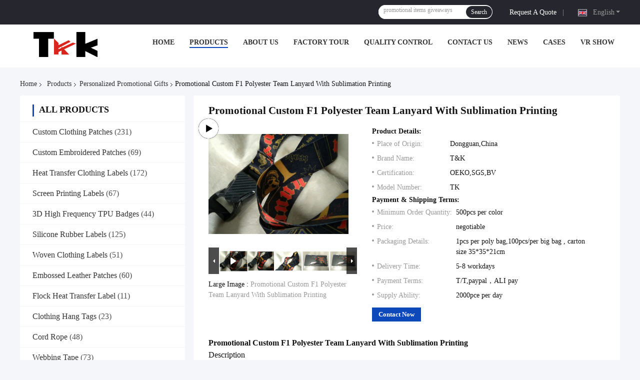

--- FILE ---
content_type: application/x-javascript
request_url: https://www.clothing-patches.com/js/live/utils/livePendant.min.js
body_size: 15321
content:
!function(L){var i=window.webpackHotUpdate;function t(t){return t=t||1e4,new Promise(function(n,r){if("undefined"==typeof XMLHttpRequest)return r(new Error("No browser support"));try{var o=new XMLHttpRequest,i=G.p+""+M+".hot-update.json";o.open("GET",i,!0),o.timeout=t,o.send(null)}catch(e){return r(e)}o.onreadystatechange=function(){if(4===o.readyState)if(0===o.status)r(new Error("Manifest request to "+i+" timed out."));else if(404===o.status)n();else if(200!==o.status&&304!==o.status)r(new Error("Manifest request to "+i+" failed."));else{try{var e=JSON.parse(o.responseText)}catch(t){return void r(t)}n(e)}}})}window.webpackHotUpdate=function(e,t){var n=e,r=t;if(R[n]&&f[n]){for(var o in f[n]=!1,r)Object.prototype.hasOwnProperty.call(r,o)&&(C[o]=r[o]);0==--d&&0===u&&y()}i&&i(e,t)};var D,r=!0,M="d956330244f197f135a2",n=1e4,T={},H=[],o=[];function a(t){var n=W[t];if(!n)return G;var e,r=function(e){return n.hot.active?(W[e]?-1===W[e].parents.indexOf(t)&&W[e].parents.push(t):(H=[t],D=e),-1===n.children.indexOf(e)&&n.children.push(e)):(console.warn("[HMR] unexpected require("+e+") from disposed module "+t),H=[]),G(e)},o=function o(t){return{configurable:!0,enumerable:!0,get:function(){return G[t]},set:function(e){G[t]=e}}};for(e in G)Object.prototype.hasOwnProperty.call(G,e)&&"e"!==e&&"t"!==e&&Object.defineProperty(r,e,o(e));return r.e=function(e){return"ready"===s&&A("prepare"),u++,G.e(e).then(t,function(e){throw t(),e});function t(){u--,"prepare"===s&&(p[e]||v(e),0===u)&&0===d&&y()}},r.t=function(e,t){return 1&t&&(e=r(e)),G.t(e,-2&t)},r}var c=[],s="idle";function A(e){s=e;for(var t=0;t<c.length;t++)c[t].call(null,e)}var l,C,U,N,d=0,u=0,p={},f={},R={};function q(e){return+e+""===e?+e:e}function h(e){if("idle"!==s)throw new Error("check() is only allowed in idle status");return r=e,A("check"),t(n).then(function(e){if(!e)return A(B()?"ready":"idle"),null;f={},p={},R=e.c,U=e.h,A("prepare");e=new Promise(function(e,t){l={resolve:e,reject:t}});C={};return v(0),"prepare"===s&&0===u&&0===d&&y(),e})}function v(e){var t,n;R[e]?(f[e]=!0,d++,t=e,(n=document.createElement("script")).charset="utf-8",n.src=G.p+""+t+"."+M+".hot-update.js",document.head.appendChild(n)):p[e]=!0}function y(){A("ready");var t=l;if(l=null,t)if(r)Promise.resolve().then(function(){return m(r)}).then(function(e){t.resolve(e)},function(e){t.reject(e)});else{var e,n=[];for(e in C)Object.prototype.hasOwnProperty.call(C,e)&&n.push(q(e));t.resolve(n)}}function m(e){if("ready"!==s)throw new Error("apply() is only allowed in ready status");return z(e=e||{})}function z(e){var t,d;function u(e,t){for(var n=0;n<t.length;n++){var r=t[n];-1===e.indexOf(r)&&e.push(r)}}B();var n,r={},o=[],i={},a=function a(){console.warn("[HMR] unexpected require("+s.moduleId+") to disposed module")};for(n in C)if(Object.prototype.hasOwnProperty.call(C,n)){var c=q(n),s=C[n]?function(e){for(var t=[e],n={},r=t.map(function(e){return{chain:[e],id:e}});0<r.length;){var o=r.pop(),i=o.id,a=o.chain;if((d=W[i])&&(!d.hot._selfAccepted||d.hot._selfInvalidated)){if(d.hot._selfDeclined)return{type:"self-declined",chain:a,moduleId:i};if(d.hot._main)return{type:"unaccepted",chain:a,moduleId:i};for(var c=0;c<d.parents.length;c++){var s=d.parents[c],l=W[s];if(l){if(l.hot._declinedDependencies[i])return{type:"declined",chain:a.concat([s]),moduleId:i,parentId:s};-1===t.indexOf(s)&&(l.hot._acceptedDependencies[i]?(n[s]||(n[s]=[]),u(n[s],[i])):(delete n[s],t.push(s),r.push({chain:a.concat([s]),id:s})))}}}}return{type:"accepted",moduleId:e,outdatedModules:t,outdatedDependencies:n}}(c):{type:"disposed",moduleId:n},l=!1,p=!1,f=!1,h="";switch(s.chain&&(h="\nUpdate propagation: "+s.chain.join(" -> ")),s.type){case"self-declined":e.onDeclined&&e.onDeclined(s),e.ignoreDeclined||(l=new Error("Aborted because of self decline: "+s.moduleId+h));break;case"declined":e.onDeclined&&e.onDeclined(s),e.ignoreDeclined||(l=new Error("Aborted because of declined dependency: "+s.moduleId+" in "+s.parentId+h));break;case"unaccepted":e.onUnaccepted&&e.onUnaccepted(s),e.ignoreUnaccepted||(l=new Error("Aborted because "+c+" is not accepted"+h));break;case"accepted":e.onAccepted&&e.onAccepted(s),p=!0;break;case"disposed":e.onDisposed&&e.onDisposed(s),f=!0;break;default:throw new Error("Unexception type "+s.type)}if(l)return A("abort"),Promise.reject(l);if(p)for(c in i[c]=C[c],u(o,s.outdatedModules),s.outdatedDependencies)Object.prototype.hasOwnProperty.call(s.outdatedDependencies,c)&&(r[c]||(r[c]=[]),u(r[c],s.outdatedDependencies[c]));f&&(u(o,[s.moduleId]),i[c]=a)}var v,y=[];for(j=0;j<o.length;j++)c=o[j],W[c]&&W[c].hot._selfAccepted&&i[c]!==a&&!W[c].hot._selfInvalidated&&y.push({module:c,parents:W[c].parents.slice(),errorHandler:W[c].hot._selfAccepted});A("dispose"),Object.keys(R).forEach(function(e){!1===R[e]&&delete installedChunks[e]});for(var m,g=o.slice();0<g.length;)if(c=g.pop(),d=W[c]){for(var b={},w=d.hot._disposeHandlers,k=0;k<w.length;k++)(t=w[k])(b);for(T[c]=b,d.hot.active=!1,delete W[c],delete r[c],k=0;k<d.children.length;k++){var x=W[d.children[k]];x&&0<=(v=x.parents.indexOf(c))&&x.parents.splice(v,1)}}for(c in r)if(Object.prototype.hasOwnProperty.call(r,c)&&(d=W[c]))for(_=r[c],k=0;k<_.length;k++)m=_[k],0<=(v=d.children.indexOf(m))&&d.children.splice(v,1);for(c in A("apply"),U!==undefined&&(M=U,U=undefined),C=undefined,i)Object.prototype.hasOwnProperty.call(i,c)&&(L[c]=i[c]);var O=null;for(c in r)if(Object.prototype.hasOwnProperty.call(r,c)&&(d=W[c])){for(var _=r[c],P=[],j=0;j<_.length;j++)m=_[j],(t=d.hot._acceptedDependencies[m])&&-1===P.indexOf(t)&&P.push(t);for(j=0;j<P.length;j++){t=P[j];try{t(_)}catch(I){e.onErrored&&e.onErrored({type:"accept-errored",moduleId:c,dependencyId:_[j],error:I}),e.ignoreErrored||(O=O||I)}}}for(j=0;j<y.length;j++){var E=y[j];c=E.module,H=E.parents,D=c;try{G(c)}catch(I){if("function"==typeof E.errorHandler)try{E.errorHandler(I)}catch(S){e.onErrored&&e.onErrored({type:"self-accept-error-handler-errored",moduleId:c,error:S,originalError:I}),O=(O=e.ignoreErrored?O:O||S)||I}else e.onErrored&&e.onErrored({type:"self-accept-errored",moduleId:c,error:I}),e.ignoreErrored||(O=O||I)}}return O?(A("fail"),Promise.reject(O)):N?z(e).then(function(t){return o.forEach(function(e){t.indexOf(e)<0&&t.push(e)}),t}):(A("idle"),new Promise(function(e){e(o)}))}function B(){return N&&(C=C||{},N.forEach(g),N=undefined,1)}function g(e){Object.prototype.hasOwnProperty.call(C,e)||(C[e]=L[e])}var W={};function G(e){var t,n,r;return(W[e]||(t=W[e]={i:e,l:!1,exports:{},hot:(r={_acceptedDependencies:{},_declinedDependencies:{},_selfAccepted:!1,_selfDeclined:!1,_selfInvalidated:!1,_disposeHandlers:[],_main:D!==(n=e),active:!0,accept:function(e,t){if(e===undefined)r._selfAccepted=!0;else if("function"==typeof e)r._selfAccepted=e;else if("object"==typeof e)for(var n=0;n<e.length;n++)r._acceptedDependencies[e[n]]=t||function(){};else r._acceptedDependencies[e]=t||function(){}},decline:function(e){if(e===undefined)r._selfDeclined=!0;else if("object"==typeof e)for(var t=0;t<e.length;t++)r._declinedDependencies[e[t]]=!0;else r._declinedDependencies[e]=!0},dispose:function(e){r._disposeHandlers.push(e)},addDisposeHandler:function(e){r._disposeHandlers.push(e)},removeDisposeHandler:function(e){e=r._disposeHandlers.indexOf(e);0<=e&&r._disposeHandlers.splice(e,1)},invalidate:function(){switch(this._selfInvalidated=!0,s){case"idle":(C={})[n]=L[n],A("ready");break;case"ready":g(n);break;case"prepare":case"check":case"dispose":case"apply":(N=N||[]).push(n)}},check:h,apply:m,status:function(e){if(!e)return s;c.push(e)},addStatusHandler:function(e){c.push(e)},removeStatusHandler:function(e){e=c.indexOf(e);0<=e&&c.splice(e,1)},data:T[n]},D=undefined,r),parents:(o=H,H=[],o),children:[]},L[e].call(t.exports,t,t.exports,a(e)),t.l=!0,t)).exports}G.m=L,G.c=W,G.d=function(e,t,n){G.o(e,t)||Object.defineProperty(e,t,{enumerable:!0,get:n})},G.r=function(e){"undefined"!=typeof Symbol&&Symbol.toStringTag&&Object.defineProperty(e,Symbol.toStringTag,{value:"Module"}),Object.defineProperty(e,"__esModule",{value:!0})},G.t=function(t,e){if(1&e&&(t=G(t)),8&e)return t;if(4&e&&"object"==typeof t&&t&&t.__esModule)return t;var n=Object.create(null);if(G.r(n),Object.defineProperty(n,"default",{enumerable:!0,value:t}),2&e&&"string"!=typeof t)for(var r in t)G.d(n,r,function(e){return t[e]}.bind(null,r));return n},G.n=function(e){var t=e&&e.__esModule?function(){return e["default"]}:function(){return e};return G.d(t,"a",t),t},G.o=function(e,t){return Object.prototype.hasOwnProperty.call(e,t)},G.p="",G.h=function(){return M},a(0)(G.s=0)}([function(e,t,n){"use strict";n.r(t);n(1);function I(e){return(I="function"==typeof Symbol&&"symbol"==typeof Symbol.iterator?function(e){return typeof e}:function(e){return e&&"function"==typeof Symbol&&e.constructor===Symbol&&e!==Symbol.prototype?"symbol":typeof e})(e)}function S(){/*! regenerator-runtime -- Copyright (c) 2014-present, Facebook, Inc. -- license (MIT): https://github.com/facebook/regenerator/blob/main/LICENSE */S=function S(){return a};var l,a={},e=Object.prototype,s=e.hasOwnProperty,o=Object.defineProperty||function(e,t,n){e[t]=n.value},t="function"==typeof Symbol?Symbol:{},i=t.iterator||"@@iterator",n=t.asyncIterator||"@@asyncIterator",r=t.toStringTag||"@@toStringTag";function c(e,t,n){return Object.defineProperty(e,t,{value:n,enumerable:!0,configurable:!0,writable:!0}),e[t]}try{c({},"")}catch(l){c=function c(e,t,n){return e[t]=n}}function d(e,t,n,r){var i,a,c,s,t=t&&t.prototype instanceof m?t:m,t=Object.create(t.prototype),r=new j(r||[]);return o(t,"_invoke",{value:(i=e,a=n,c=r,s=p,function(e,t){if(s===h)throw Error("Generator is already running");if(s===v){if("throw"===e)throw t;return{value:l,done:!0}}for(c.method=e,c.arg=t;;){var n=c.delegate;if(n){n=function o(e,t){var n=t.method,r=e.iterator[n];if(r===l)return t.delegate=null,"throw"===n&&e.iterator["return"]&&(t.method="return",t.arg=l,o(e,t),"throw"===t.method)||"return"!==n&&(t.method="throw",t.arg=new TypeError("The iterator does not provide a '"+n+"' method")),y;n=u(r,e.iterator,t.arg);if("throw"===n.type)return t.method="throw",t.arg=n.arg,t.delegate=null,y;r=n.arg;return r?r.done?(t[e.resultName]=r.value,t.next=e.nextLoc,"return"!==t.method&&(t.method="next",t.arg=l),t.delegate=null,y):r:(t.method="throw",t.arg=new TypeError("iterator result is not an object"),t.delegate=null,y)}(n,c);if(n){if(n===y)continue;return n}}if("next"===c.method)c.sent=c._sent=c.arg;else if("throw"===c.method){if(s===p)throw s=v,c.arg;c.dispatchException(c.arg)}else"return"===c.method&&c.abrupt("return",c.arg);s=h;n=u(i,a,c);if("normal"===n.type){if(s=c.done?v:f,n.arg===y)continue;return{value:n.arg,done:c.done}}"throw"===n.type&&(s=v,c.method="throw",c.arg=n.arg)}})}),t}function u(e,t,n){try{return{type:"normal",arg:e.call(t,n)}}catch(e){return{type:"throw",arg:e}}}a.wrap=d;var p="suspendedStart",f="suspendedYield",h="executing",v="completed",y={};function m(){}function g(){}function b(){}var t={},w=(c(t,i,function(){return this}),Object.getPrototypeOf),w=w&&w(w(E([]))),k=(w&&w!==e&&s.call(w,i)&&(t=w),b.prototype=m.prototype=Object.create(t));function x(e){["next","throw","return"].forEach(function(t){c(e,t,function(e){return this._invoke(t,e)})})}function O(a,c){var t;o(this,"_invoke",{value:function(n,r){function e(){return new c(function(e,t){!function i(e,t,n,r){var o,e=u(a[e],a,t);if("throw"!==e.type)return(t=(o=e.arg).value)&&"object"==I(t)&&s.call(t,"__await")?c.resolve(t.__await).then(function(e){i("next",e,n,r)},function(e){i("throw",e,n,r)}):c.resolve(t).then(function(e){o.value=e,n(o)},function(e){return i("throw",e,n,r)});r(e.arg)}(n,r,e,t)})}return t=t?t.then(e,e):e()}})}function _(e){var t={tryLoc:e[0]};1 in e&&(t.catchLoc=e[1]),2 in e&&(t.finallyLoc=e[2],t.afterLoc=e[3]),this.tryEntries.push(t)}function P(e){var t=e.completion||{};t.type="normal",delete t.arg,e.completion=t}function j(e){this.tryEntries=[{tryLoc:"root"}],e.forEach(_,this),this.reset(!0)}function E(e){if(e||""===e){var t,n=e[i];if(n)return n.call(e);if("function"==typeof e.next)return e;if(!isNaN(e.length))return t=-1,(n=function r(){for(;++t<e.length;)if(s.call(e,t))return r.value=e[t],r.done=!1,r;return r.value=l,r.done=!0,r}).next=n}throw new TypeError(I(e)+" is not iterable")}return o(k,"constructor",{value:g.prototype=b,configurable:!0}),o(b,"constructor",{value:g,configurable:!0}),g.displayName=c(b,r,"GeneratorFunction"),a.isGeneratorFunction=function(e){e="function"==typeof e&&e.constructor;return!!e&&(e===g||"GeneratorFunction"===(e.displayName||e.name))},a.mark=function(e){return Object.setPrototypeOf?Object.setPrototypeOf(e,b):(e.__proto__=b,c(e,r,"GeneratorFunction")),e.prototype=Object.create(k),e},a.awrap=function(e){return{__await:e}},x(O.prototype),c(O.prototype,n,function(){return this}),a.AsyncIterator=O,a["async"]=function(e,t,n,r,o){void 0===o&&(o=Promise);var i=new O(d(e,t,n,r),o);return a.isGeneratorFunction(t)?i:i.next().then(function(e){return e.done?e.value:i.next()})},x(k),c(k,r,"Generator"),c(k,i,function(){return this}),c(k,"toString",function(){return"[object Generator]"}),a.keys=function(e){var t,n=Object(e),r=[];for(t in n)r.push(t);return r.reverse(),function o(){for(;r.length;){var e=r.pop();if(e in n)return o.value=e,o.done=!1,o}return o.done=!0,o}},a.values=E,j.prototype={constructor:j,reset:function(e){if(this.prev=0,this.next=0,this.sent=this._sent=l,this.done=!1,this.delegate=null,this.method="next",this.arg=l,this.tryEntries.forEach(P),!e)for(var t in this)"t"===t.charAt(0)&&s.call(this,t)&&!isNaN(+t.slice(1))&&(this[t]=l)},stop:function(){this.done=!0;var e=this.tryEntries[0].completion;if("throw"===e.type)throw e.arg;return this.rval},dispatchException:function(n){if(this.done)throw n;var r=this;function e(e,t){return i.type="throw",i.arg=n,r.next=e,t&&(r.method="next",r.arg=l),!!t}for(var t=this.tryEntries.length-1;0<=t;--t){var o=this.tryEntries[t],i=o.completion;if("root"===o.tryLoc)return e("end");if(o.tryLoc<=this.prev){var a=s.call(o,"catchLoc"),c=s.call(o,"finallyLoc");if(a&&c){if(this.prev<o.catchLoc)return e(o.catchLoc,!0);if(this.prev<o.finallyLoc)return e(o.finallyLoc)}else if(a){if(this.prev<o.catchLoc)return e(o.catchLoc,!0)}else{if(!c)throw Error("try statement without catch or finally");if(this.prev<o.finallyLoc)return e(o.finallyLoc)}}}},abrupt:function(e,t){for(var n=this.tryEntries.length-1;0<=n;--n){var r=this.tryEntries[n];if(r.tryLoc<=this.prev&&s.call(r,"finallyLoc")&&this.prev<r.finallyLoc){var o=r;break}}var i=(o=o&&("break"===e||"continue"===e)&&o.tryLoc<=t&&t<=o.finallyLoc?null:o)?o.completion:{};return i.type=e,i.arg=t,o?(this.method="next",this.next=o.finallyLoc,y):this.complete(i)},complete:function(e,t){if("throw"===e.type)throw e.arg;return"break"===e.type||"continue"===e.type?this.next=e.arg:"return"===e.type?(this.rval=this.arg=e.arg,this.method="return",this.next="end"):"normal"===e.type&&t&&(this.next=t),y},finish:function(e){for(var t=this.tryEntries.length-1;0<=t;--t){var n=this.tryEntries[t];if(n.finallyLoc===e)return this.complete(n.completion,n.afterLoc),P(n),y}},"catch":function(e){for(var t=this.tryEntries.length-1;0<=t;--t){var n,r,o=this.tryEntries[t];if(o.tryLoc===e)return"throw"===(n=o.completion).type&&(r=n.arg,P(o)),r}throw Error("illegal catch attempt")},delegateYield:function(e,t,n){return this.delegate={iterator:E(e),resultName:t,nextLoc:n},"next"===this.method&&(this.arg=l),y}},a}function s(e,t,n,r,o,i,a){try{var c=e[i](a),s=c.value}catch(e){return n(e)}c.done?t(s):Promise.resolve(s).then(r,o)}function r(c){return function(){var e=this,a=arguments;return new Promise(function(t,n){var r=c.apply(e,a);function o(e){s(r,t,n,o,i,"next",e)}function i(e){s(r,t,n,o,i,"throw",e)}o(void 0)})}}function o(e,t){for(var n=0;n<t.length;n++){var r=t[n];r.enumerable=r.enumerable||!1,r.configurable=!0,"value"in r&&(r.writable=!0),Object.defineProperty(e,c(r.key),r)}}function i(e,t,n){return t&&o(e.prototype,t),n&&o(e,n),Object.defineProperty(e,"prototype",{writable:!1}),e}function a(e,t,n){(t=c(t))in e?Object.defineProperty(e,t,{value:n,enumerable:!0,configurable:!0,writable:!0}):e[t]=n}function c(e){e=function(e,t){if("object"!=I(e)||!e)return e;var n=e[Symbol.toPrimitive];if(void 0===n)return("string"===t?String:Number)(e);e=n.call(e,t||"default");if("object"!=I(e))return e;throw new TypeError("@@toPrimitive must return a primitive value.")}(e,"string");return"symbol"==I(e)?e:e+""}var l="https://live.ecerimg.com/ecerLiveApi",d=(window.LivePubTime="v2.1.2",i(function d(){var c=this;if(!(this instanceof d))throw new TypeError("Cannot call a class as a function");a(this,"start",function(){c.getLiveRoomsApi().then(function(){var t=r(S().mark(function e(t){var n,r,o,i,a;return S().wrap(function(e){for(;;)switch(e.prev=e.next){case 0:(n=t.rooms).length?window.live_cid?((r=n.find(function(e){return e.roomId==window.live_cid}))&&(c.handleImMessage(r),c.curRoomid=r.roomId),e.next=15):e.next=7:e.next=15;break;case 7:return e.next=9,c.getBlackListApi();case 9:r=e.sent,o=0==r.code?r.data:[],n=n.filter(function(t){if(!(!!o.length&&o.find(function(e){return t.roomId==Number(e)})))return t}),i=n[0],c.getCookie("ueid")&&(a=c.getCookie("ueid").substr(-3),a=parseInt(a,16),i=n.length?n[a%n.length]:null),i&&(c.handleImMessage(i),c.curRoomid=i.roomId);case 15:case"end":return e.stop()}},e)}));return function(e){return t.apply(this,arguments)}}())}),a(this,"init",function(e){e.targetElemId!==undefined&&(c.targetElemId=e.targetElemId),e.liveUrl!==undefined&&(c.liveUrl=e.liveUrl),e.liveTitle!==undefined&&(c.liveTitle=e.liveTitle),e.poster!==undefined&&(c.poster=e.poster),e.size!==undefined&&(c.size=e.size),e.playerOptions!==undefined&&(c.playerOptions=e.playerOptions),c.createPlayerDom().then(function(){c.addTCPlayerSource(function(){c.initTCPlayer()})})["catch"](function(e){throw e})}),a(this,"initTCPlayer",function(){c.player=new TCPlayer(c.targetElemId,c.playerOptions),c.player.volume(0),c.player.on("loadeddata",function(){var e=c.player.videoWidth()/c.player.videoHeight(),t=document.querySelector("#"+c.targetElemId),n=document.querySelector("#"+c.targetElemId+" video"),r=window.live_size_multiple||1,r=c.size*r;n&&(1<e?(t.style.width=r+"px",t.style.height=r/e+"px",n.style.width=r+"px",n.style.height=r/e+"px"):(t.style.height=r+"px",t.style.width=r*e+"px",n.style.height=r+"px",n.style.width=r*e+"px"),setTimeout(function(){t.style.opacity=1,n.style.opacity=1,c.createLiveIconDom(),c.createLiveHoverDom(),c.postMessage({action:"liveStart",data:{status:!0}})},100))})}),a(this,"destory",function(){var e=document.querySelector("#lvPendantWrap");e&&e.remove(),null!=(e=c.player)&&e.dispose(),c.postMessage({action:"liveStart",data:{status:!1}})}),a(this,"createPlayerDom",function(){return new Promise(function(e,t){var n=document.createElement("div"),r=document.createElement("video");n.className="lv-player-wrap ".concat(window.live_only_screen?"onlyScreen":""),n.id="lvPendantWrap",r.id=c.targetElemId,r.className="lv-player-video",r.playsinline=!0,r.webkitPlaysInline=!0,r.style="\n      width: 0px;\n      height: 0px;\n      ".concat(c.poster?"background:#000 url(".concat(c.poster,") no-repeat center center;"):"","\n      "),n.appendChild(r),c.wrap=n,window.live_only_screen?window.live_container&&(window.live_container.appendChild(n),e()):(document.body.appendChild(n),e())})}),a(this,"createLiveIconDom",function(){var e=document.createElement("div");e.className="lv-icon-wrap",e.innerHTML='\n    <img src="https://img.ecerimg.com/image/live/live.gif" alt="" class="lv-gif" />\n    <span class="lv-icon-txt">Live</span>',c.wrap.appendChild(e)}),a(this,"createLiveHoverDom",function(){var e=document.createElement("div"),t=(e.className="lv-hover-wrap",window.live_pendant_no_title!=undefined&&1==window.live_pendant_no_title&&(e.className="lv-hover-wrap hide-title"),c.isMobile()?"":'<span class="lv-link">Watch Live</span>'),t=(e.innerHTML='\n      <i id="closeLive" class="lv-close"></i>\n      <a href="'.concat(c.liveUrl,'" title="').concat(c.liveTitle,'" target="_blank" class="lv-desc" id="lvLink">\n        <p class="lv-title">').concat(c.liveTitle,"</p>\n        ").concat(t,"\n      </a>\n    "),c.wrap.appendChild(e),c.isMobile()?e.style.opacity="1":(e.addEventListener("mouseenter",function(){e.style.opacity="1"}),e.addEventListener("mouseleave",function(){e.style.opacity="0"})),document.querySelector("#lvLink"));t&&t.addEventListener("click",function(e){window.live_popup!==undefined&&1==window.live_popup&&(e.preventDefault(),window.postMessage({action:"openLiveAlert"}))}),document.querySelector("#closeLive").addEventListener("click",function(){c.destory()})}),a(this,"handleImMessage",function(e){c.loadLivePendant(e),window.addEventListener("message",function(e){2006==e.data.action&&(c.destory(),window.liveim.disconnect())})}),a(this,"loadLivePendant",function(e){var t;e.roomId&&e.pullHLS?(t=window.live_popup!==undefined&&1==window.live_popup?0:3,window.liveim.init("wss://live.ecerimg.com/ecerLived/ws",e.roomId,t),t=window.trade_live_url!==undefined?window.trade_live_url:c.isMobile()?e.pageUrl:e.pcPageUrl,c.init({targetElemId:"playerCard",size:194,liveUrl:t,liveTitle:e.title||"--",poster:e.bgPic||"",playerOptions:{sources:[{src:e.pullHLS}],autoplay:!0,muted:!0,bigPlayButton:!1,controls:!1,language:"en",licenseUrl:"https://license.vod2.myqcloud.com/license/v2/1304826882_1/v_cube.license"}})):console.error("roomInfo is invalid,",e)}),a(this,"isInBlackList",function(){var t=r(S().mark(function e(t){var n,r;return S().wrap(function(e){for(;;)switch(e.prev=e.next){case 0:return n=[],e.next=3,c.getBlackListApi();case 3:if(0!=(r=e.sent).code)return console.error("Get black list fail;"),e.abrupt("return",!1);e.next=7;break;case 7:if(n=r.data,n.find(function(e){return e==t}))return e.abrupt("return",!0);e.next=11;break;case 11:return e.abrupt("return",!1);case 12:case"end":return e.stop()}},e)}));return function(e){return t.apply(this,arguments)}}()),a(this,"getLiveRoomInfoApi",function(e){var r=Date.parse(Date())/1e3,o=window.hex_md5("".concat(e).concat(r).concat("a121a46f14ab4a9b8b6ba4de16b680f4"));return new Promise(function(t,n){fetch(l+"/getRoomInfo",{method:"POST",headers:{"Content-Type":"application/json"},body:JSON.stringify({timeStamp:r,sign:o,roomId:e})}).then(function(e){return e.json()}).then(function(e){0==e.code?t(e):n()})["catch"](function(e){n(e)})})}),a(this,"getLiveRoomsApi",function(){return new Promise(function(t,n){var e=Date.parse(Date())/1e3,r=window.hex_md5("0"+e+"a121a46f14ab4a9b8b6ba4de16b680f4");fetch(l+"/getLiveRooms",{method:"POST",headers:{"Content-Type":"application/json"},body:JSON.stringify({timeStamp:e,sign:r})}).then(function(e){return e.json()}).then(function(e){t(e)})["catch"](function(e){n(e)})})}),a(this,"getBlackListApi",function(){return new Promise(function(t,n){fetch("https://ajax.ecer.com/corp/ecerapi/testlivecids").then(function(e){return e.json()}).then(function(e){t(e)})["catch"](function(e){n(e)})})}),a(this,"addTCPlayerSource",function(e){c.addLink("https://img.ecerimg.com/js/live/utils/TCPlayer/tcplayer.min.css"),c.setPlayerCss(),c.addScript("https://img.ecerimg.com/js/live/utils/TCPlayer/libs/hls.min.1.1.7.js",function(){c.addScript("https://img.ecerimg.com/js/live/utils/TCPlayer/tcplayer.v5.1.0.min.js",function(){e&&e()})})}),a(this,"setPlayerCss",function(){var e=document.createElement("style");e.innerHTML="\n    .lv-player-wrap .tcp-skin .vjs-control-bar{\n      display: none!important;\n    }\n    .lv-player-wrap .tcp-skin .vjs-big-play-button{\n      display: none!important;\n    }\n    .lv-player-wrap .tcp-skin .vjs-big-play-button .vjs-button-icon{\n      display: none!important;\n    }\n   \n    .lv-player-wrap{\n      position:fixed;\n      left:16px;\n      bottom:16px;\n      z-index:100;  \n      font-family: PingFangSC, PingFang SC;\n    }\n    .lv-player-wrap.onlyScreen{\n      height:100%;\n      position:static!important;\n      left:inherit!important;\n      bottom:inherit!important;\n    }\n    .lv-player-wrap.onlyScreen .lv-icon-wrap{\n      display:none;\n    }\n    .lv-player-wrap.onlyScreen .lv-hover-wrap{\n      display:none;\n    }\n    .lv-player-wrap.onlyScreen .video-js{\n      width:100%!important;\n      height:100%!important;\n    }\n    .lv-player-wrap.onlyScreen .video-js .vjs-tech{\n      width:100%!important;\n      height:100%!important;\n      object-fit: contain;\n    }\n    .lv-player-video{\n      border-radius:4px;\n      background-size:cover;\n      overflow:hidden;\n    }\n    .lv-icon-wrap{\n      width:60px;\n      height:20px;\n      border-radius:4px;\n      background-color:rgba(0,0,0,.3);\n      position:absolute;\n      top:8px;\n      left:8px;\n      z-index:20;\n      display:flex;\n      align-items:center;\n    }\n    .lv-gif{\n      width:20px;\n      height:20px;\n      border-radius:4px;\n    }\n    .lv-icon-txt{\n      display:inline-block;\n      padding:0 6px;\n      color:#fff;\n      font-size:14px;\n      font-weight:bold;\n      line-height:20px;\n    }\n    .lv-hover-wrap{\n      position:absolute;\n      top:0;\n      left:0;\n      z-index:10;\n      opacity:0;\n      width:100%;\n      height:100%;\n      border-radius:4px;\n      padding:10px;\n      box-sizing:border-box;\n      background-color: rgba(0,0,0,0.5);\n      color:#fff;\n      transition:opacity .3s;\n    }\n    .lv-hover-wrap.hide-title{\n      background-color:transparent;\n    }\n    .lv-hover-wrap.hide-title .lv-title{\n      color:transparent;\n    }\n    .lv-close{\n      position:absolute;\n      right:5px;\n      top:5px;\n      width:20px;\n      height:20px;\n      background:url('https://img.ecerimg.com/image/live/video_close.png') 0 0 no-repeat;\n      background-size:contain;\n      cursor:pointer;\n    }\n    .lv-desc{\n      width:100%;\n      height:100%;\n      display:flex;\n      flex-direction:column;\n      align-items:center;\n      justify-content:center;\n      text-decoration:none;\n    }\n    .lv-title{\n      width:100%;\n      font-size:14px;\n      color:#fff;\n      line-height:20px;\n      text-align:center;\n      margin-bottom:12px;\n      max-height:40px;\n      overflow: hidden;\n      text-overflow: ellipsis;\n      display: -webkit-box;\n      -webkit-box-orient: vertical;\n      -webkit-line-clamp: 2;\n    }\n    .lv-link{\n      display:inline-block;\n      height:26px;\n      line-height:26px;\n      font-size:12px;\n      padding:0 10px;\n      border-radius:16px;\n      background-color:#C80E15;\n      color:#fff;\n      text-decoration:none;\n      white-space: nowrap;\n    }\n    .lv-link:hover{\n      background-color:#EC131B;\n    }\n\n    *::-webkit-media-controls-panel {\n      display: none !important;\n      -webkit-appearance: none;\n    }\n\n    *::-webkit-media-controls-play-button {\n      display: none !important;\n      -webkit-appearance: none;\n    }\n\n    *::-webkit-media-controls-start-playback-button {\n      display: none !important;\n      -webkit-appearance: none;\n    }\n\n    video::-webkit-media-controls {\n      display: none !important;\n    }\n    ",document.head.appendChild(e)}),a(this,"postMessage",function(e,t){window.postMessage({action:e,data:t},"*")}),a(this,"addLink",function(e){var t=document.createElement("link");t.type="text/css",t.rel="stylesheet",t.href=e,document.head.appendChild(t)}),a(this,"addScript",function(e,t){var n=document.createElement("script");n.type="text/javascript",n.src=e,document.head.appendChild(n),n.onload=function(){t&&t()}}),a(this,"getCookie",function(e){e=("; "+document.cookie).split("; "+e+"=");if(2==e.length)return e.pop().split(";").shift()}),a(this,"setCookie",function(e,t){var n=2<arguments.length&&arguments[2]!==undefined?arguments[2]:24,r=new Date;r.setTime(r.getTime()+60*n*60*1e3),document.cookie=e+"="+t+";expires="+r.toUTCString()+";path=/"}),a(this,"isMobile",function(){for(var e=navigator.userAgent,t=["Android","iPhone","SymbianOS","Windows Phone","iPad","iPod"],n=!1,r=0;r<t.length;r++)if(0<e.indexOf(t[r])){n=!0;break}return n}),a(this,"isIOS",function(){for(var e=navigator.userAgent,t=["iPhone","iPad","iPod"],n=!1,r=0;r<t.length;r++)if(0<e.indexOf(t[r])){n=!0;break}return n}),this.targetElemId=null,this.wrap=null,this.size=200,this.liveUrl="",this.liveTitle="",this.poster="",this.playerOptions={},this.curRoomid=0,this.start()}));window.TCPlayerPendant=new d},function(e,t){function n(i){return i=i||1e4,new Promise(function(t,n){if("undefined"==typeof XMLHttpRequest)return n(new Error("No browser support"));try{var r=new XMLHttpRequest,o=H.p+""+U+".hot-update.json";r.open("GET",o,!0),r.timeout=i,r.send(null)}catch(e){return n(e)}r.onreadystatechange=function(){if(4===r.readyState)if(0===r.status)n(new Error("Manifest request to "+o+" timed out."));else if(404===r.status)t();else if(200!==r.status&&304!==r.status)n(new Error("Manifest request to "+o+" failed."));else{try{var e=JSON.parse(r.responseText)}catch(i){return void n(i)}t(e)}}})}function o(t){var n=G[t];if(!n)return H;var e,r=function(e){return n.hot.active?(G[e]?-1===G[e].parents.indexOf(t)&&G[e].parents.push(t):(R=[t],C=e),-1===n.children.indexOf(e)&&n.children.push(e)):(console.warn("[HMR] unexpected require("+e+") from disposed module "+t),R=[]),H(e)},o=function o(t){return{configurable:!0,enumerable:!0,get:function(){return H[t]},set:function(e){H[t]=e}}};for(e in H)Object.prototype.hasOwnProperty.call(H,e)&&"e"!==e&&"t"!==e&&Object.defineProperty(r,e,o(e));return r.e=function(e){return"ready"===h&&L("prepare"),m++,H.e(e).then(t,function(e){throw t(),e});function t(){m--,"prepare"===h&&(g[e]||a(e),0===m)&&0===y&&c()}},r.t=function(e,t){return 1&t&&(e=r(e)),H.t(e,-2&t)},r}function L(e){h=e;for(var t=0;t<f.length;t++)f[t].call(null,e)}function D(e){return+e+""===e?+e:e}function i(e){if("idle"!==h)throw new Error("check() is only allowed in idle status");return r=e,L("check"),n(u).then(function(e){return e?(b={},g={},W=e.c,z=e.h,L("prepare"),e=new Promise(function(e,t){v={resolve:e,reject:t}}),q={},a(0),"prepare"===h&&0===m&&0===y&&c(),e):(L(T()?"ready":"idle"),null)})}function a(e){var t,n;W[e]?(b[e]=!0,y++,t=e,(n=document.createElement("script")).charset="utf-8",n.src=H.p+""+t+"."+U+".hot-update.js",document.head.appendChild(n)):g[e]=!0}function c(){L("ready");var t=v;if(v=null,t)if(r)Promise.resolve().then(function(){return s(r)}).then(function(e){t.resolve(e)},function(e){t.reject(e)});else{var e,n=[];for(e in q)Object.prototype.hasOwnProperty.call(q,e)&&n.push(D(e));t.resolve(n)}}function s(e){if("ready"!==h)throw new Error("apply() is only allowed in ready status");return M(e=e||{})}function M(e){var t,d;function u(e,t){for(var n=0;n<t.length;n++){var r=t[n];-1===e.indexOf(r)&&e.push(r)}}T();var n,r={},o=[],i={},a=function a(){console.warn("[HMR] unexpected require("+s.moduleId+") to disposed module")};for(n in q)if(Object.prototype.hasOwnProperty.call(q,n)){var c=D(n),s=q[n]?function(e){for(var t=[e],n={},r=t.map(function(e){return{chain:[e],id:e}});0<r.length;){var o=r.pop(),i=o.id,a=o.chain;if((d=G[i])&&(!d.hot._selfAccepted||d.hot._selfInvalidated)){if(d.hot._selfDeclined)return{type:"self-declined",chain:a,moduleId:i};if(d.hot._main)return{type:"unaccepted",chain:a,moduleId:i};for(var c=0;c<d.parents.length;c++){var s=d.parents[c],l=G[s];if(l){if(l.hot._declinedDependencies[i])return{type:"declined",chain:a.concat([s]),moduleId:i,parentId:s};-1===t.indexOf(s)&&(l.hot._acceptedDependencies[i]?(n[s]||(n[s]=[]),u(n[s],[i])):(delete n[s],t.push(s),r.push({chain:a.concat([s]),id:s})))}}}}return{type:"accepted",moduleId:e,outdatedModules:t,outdatedDependencies:n}}(c):{type:"disposed",moduleId:n},l=!1,p=!1,f=!1,h="";switch(s.chain&&(h="\nUpdate propagation: "+s.chain.join(" -> ")),s.type){case"self-declined":e.onDeclined&&e.onDeclined(s),e.ignoreDeclined||(l=new Error("Aborted because of self decline: "+s.moduleId+h));break;case"declined":e.onDeclined&&e.onDeclined(s),e.ignoreDeclined||(l=new Error("Aborted because of declined dependency: "+s.moduleId+" in "+s.parentId+h));break;case"unaccepted":e.onUnaccepted&&e.onUnaccepted(s),e.ignoreUnaccepted||(l=new Error("Aborted because "+c+" is not accepted"+h));break;case"accepted":e.onAccepted&&e.onAccepted(s),p=!0;break;case"disposed":e.onDisposed&&e.onDisposed(s),f=!0;break;default:throw new Error("Unexception type "+s.type)}if(l)return L("abort"),Promise.reject(l);if(p)for(c in i[c]=q[c],u(o,s.outdatedModules),s.outdatedDependencies)Object.prototype.hasOwnProperty.call(s.outdatedDependencies,c)&&(r[c]||(r[c]=[]),u(r[c],s.outdatedDependencies[c]));f&&(u(o,[s.moduleId]),i[c]=a)}for(var v,y=[],m=0;m<o.length;m++)c=o[m],G[c]&&G[c].hot._selfAccepted&&i[c]!==a&&!G[c].hot._selfInvalidated&&y.push({module:c,parents:G[c].parents.slice(),errorHandler:G[c].hot._selfAccepted});L("dispose"),Object.keys(W).forEach(function(e){!1===W[e]&&delete installedChunks[e]});for(var g,b=o.slice();0<b.length;)if(c=b.pop(),d=G[c]){for(var w={},k=d.hot._disposeHandlers,x=0;x<k.length;x++)(t=k[x])(w);for(N[c]=w,d.hot.active=!1,delete G[c],delete r[c],x=0;x<d.children.length;x++){var O=G[d.children[x]];O&&0<=(v=O.parents.indexOf(c))&&O.parents.splice(v,1)}}for(c in r)if(Object.prototype.hasOwnProperty.call(r,c)&&(d=G[c]))for(P=r[c],x=0;x<P.length;x++)g=P[x],0<=(v=d.children.indexOf(g))&&d.children.splice(v,1);for(c in L("apply"),z!==undefined&&(U=z,z=undefined),q=undefined,i)Object.prototype.hasOwnProperty.call(i,c)&&(A[c]=i[c]);var _=null;for(c in r)if(Object.prototype.hasOwnProperty.call(r,c)&&(d=G[c])){for(var P=r[c],j=[],m=0;m<P.length;m++)g=P[m],(t=d.hot._acceptedDependencies[g])&&-1===j.indexOf(t)&&j.push(t);for(m=0;m<j.length;m++){t=j[m];try{t(P)}catch(I){e.onErrored&&e.onErrored({type:"accept-errored",moduleId:c,dependencyId:P[m],error:I}),e.ignoreErrored||(_=_||I)}}}for(m=0;m<y.length;m++){var E=y[m],c=E.module;R=E.parents,C=c;try{H(c)}catch(I){if("function"==typeof E.errorHandler)try{E.errorHandler(I)}catch(S){e.onErrored&&e.onErrored({type:"self-accept-error-handler-errored",moduleId:c,error:S,originalError:I}),_=(_=e.ignoreErrored?_:_||S)||I}else e.onErrored&&e.onErrored({type:"self-accept-errored",moduleId:c,error:I}),e.ignoreErrored||(_=_||I)}}return _?(L("fail"),Promise.reject(_)):B?M(e).then(function(t){return o.forEach(function(e){t.indexOf(e)<0&&t.push(e)}),t}):(L("idle"),new Promise(function(e){e(o)}))}function T(){return B&&(q=q||{},B.forEach(l),B=undefined,1)}function l(e){Object.prototype.hasOwnProperty.call(q,e)||(q[e]=A[e])}function H(e){var t,n,r;return(G[e]||(t=G[e]={i:e,l:!1,exports:{},hot:(r={_acceptedDependencies:{},_declinedDependencies:{},_selfAccepted:!1,_selfDeclined:!1,_selfInvalidated:!1,_disposeHandlers:[],_main:C!==(n=e),active:!0,accept:function(e,t){if(e===undefined)r._selfAccepted=!0;else if("function"==typeof e)r._selfAccepted=e;else if("object"==typeof e)for(var n=0;n<e.length;n++)r._acceptedDependencies[e[n]]=t||function(){};else r._acceptedDependencies[e]=t||function(){}},decline:function(e){if(e===undefined)r._selfDeclined=!0;else if("object"==typeof e)for(var t=0;t<e.length;t++)r._declinedDependencies[e[t]]=!0;else r._declinedDependencies[e]=!0},dispose:function(e){r._disposeHandlers.push(e)},addDisposeHandler:function(e){r._disposeHandlers.push(e)},removeDisposeHandler:function(e){0<=(e=r._disposeHandlers.indexOf(e))&&r._disposeHandlers.splice(e,1)},invalidate:function(){switch(this._selfInvalidated=!0,h){case"idle":(q={})[n]=A[n],L("ready");break;case"ready":l(n);break;case"prepare":case"check":case"dispose":case"apply":(B=B||[]).push(n)}},check:i,apply:s,status:function(e){if(!e)return h;f.push(e)},addStatusHandler:function(e){f.push(e)},removeStatusHandler:function(e){0<=(e=f.indexOf(e))&&f.splice(e,1)},data:N[n]},C=undefined,r),parents:(p=R,R=[],p),children:[]},A[e].call(t.exports,t,t.exports,o(e)),t.l=!0,t)).exports}var A,d,C,r,U,u,N,R,p,f,h,v,q,z,B,y,m,g,b,W,G;A=[function(e,t,n){"use strict";n.r(t);function r(e){for(var t=function(e,t){e[t>>5]|=128<<t%32,e[14+(64+t>>>9<<4)]=t;for(var n=1732584193,r=-271733879,o=-1732584194,i=271733878,a=0;a<e.length;a+=16){var c=n,s=r,l=o,d=i,n=u(n,r,o,i,e[a+0],7,-680876936),i=u(i,n,r,o,e[a+1],12,-389564586),o=u(o,i,n,r,e[a+2],17,606105819),r=u(r,o,i,n,e[a+3],22,-1044525330);n=u(n,r,o,i,e[a+4],7,-176418897),i=u(i,n,r,o,e[a+5],12,1200080426),o=u(o,i,n,r,e[a+6],17,-1473231341),r=u(r,o,i,n,e[a+7],22,-45705983),n=u(n,r,o,i,e[a+8],7,1770035416),i=u(i,n,r,o,e[a+9],12,-1958414417),o=u(o,i,n,r,e[a+10],17,-42063),r=u(r,o,i,n,e[a+11],22,-1990404162),n=u(n,r,o,i,e[a+12],7,1804603682),i=u(i,n,r,o,e[a+13],12,-40341101),o=u(o,i,n,r,e[a+14],17,-1502002290),n=f(n,r=u(r,o,i,n,e[a+15],22,1236535329),o,i,e[a+1],5,-165796510),i=f(i,n,r,o,e[a+6],9,-1069501632),o=f(o,i,n,r,e[a+11],14,643717713),r=f(r,o,i,n,e[a+0],20,-373897302),n=f(n,r,o,i,e[a+5],5,-701558691),i=f(i,n,r,o,e[a+10],9,38016083),o=f(o,i,n,r,e[a+15],14,-660478335),r=f(r,o,i,n,e[a+4],20,-405537848),n=f(n,r,o,i,e[a+9],5,568446438),i=f(i,n,r,o,e[a+14],9,-1019803690),o=f(o,i,n,r,e[a+3],14,-187363961),r=f(r,o,i,n,e[a+8],20,1163531501),n=f(n,r,o,i,e[a+13],5,-1444681467),i=f(i,n,r,o,e[a+2],9,-51403784),o=f(o,i,n,r,e[a+7],14,1735328473),n=h(n,r=f(r,o,i,n,e[a+12],20,-1926607734),o,i,e[a+5],4,-378558),i=h(i,n,r,o,e[a+8],11,-2022574463),o=h(o,i,n,r,e[a+11],16,1839030562),r=h(r,o,i,n,e[a+14],23,-35309556),n=h(n,r,o,i,e[a+1],4,-1530992060),i=h(i,n,r,o,e[a+4],11,1272893353),o=h(o,i,n,r,e[a+7],16,-155497632),r=h(r,o,i,n,e[a+10],23,-1094730640),n=h(n,r,o,i,e[a+13],4,681279174),i=h(i,n,r,o,e[a+0],11,-358537222),o=h(o,i,n,r,e[a+3],16,-722521979),r=h(r,o,i,n,e[a+6],23,76029189),n=h(n,r,o,i,e[a+9],4,-640364487),i=h(i,n,r,o,e[a+12],11,-421815835),o=h(o,i,n,r,e[a+15],16,530742520),n=v(n,r=h(r,o,i,n,e[a+2],23,-995338651),o,i,e[a+0],6,-198630844),i=v(i,n,r,o,e[a+7],10,1126891415),o=v(o,i,n,r,e[a+14],15,-1416354905),r=v(r,o,i,n,e[a+5],21,-57434055),n=v(n,r,o,i,e[a+12],6,1700485571),i=v(i,n,r,o,e[a+3],10,-1894986606),o=v(o,i,n,r,e[a+10],15,-1051523),r=v(r,o,i,n,e[a+1],21,-2054922799),n=v(n,r,o,i,e[a+8],6,1873313359),i=v(i,n,r,o,e[a+15],10,-30611744),o=v(o,i,n,r,e[a+6],15,-1560198380),r=v(r,o,i,n,e[a+13],21,1309151649),n=v(n,r,o,i,e[a+4],6,-145523070),i=v(i,n,r,o,e[a+11],10,-1120210379),o=v(o,i,n,r,e[a+2],15,718787259),r=v(r,o,i,n,e[a+9],21,-343485551),n=p(n,c),r=p(r,s),o=p(o,l),i=p(i,d)}return[n,r,o,i]}(function(e){for(var t=[],n=0;n<8*e.length;n+=8)t[n>>5]|=(255&e.charCodeAt(n/8))<<n%32;return t}(e),8*e.length),n="0123456789abcdef",r="",o=0;o<4*t.length;o++)r+=n.charAt(t[o>>2]>>o%4*8+4&15)+n.charAt(t[o>>2]>>o%4*8&15);return r}function u(e,t,n,r,o,i,a){return c(t&n|~t&r,e,t,o,i,a)}function c(e,t,n,r,o,i){return p((t=p(p(t,e),p(r,i)))<<o|t>>>32-o,n)}function p(e,t){var n=(65535&e)+(65535&t);return(e>>16)+(t>>16)+(n>>16)<<16|65535&n}function f(e,t,n,r,o,i,a){return c(t&r|n&~r,e,t,o,i,a)}function h(e,t,n,r,o,i,a){return c(t^n^r,e,t,o,i,a)}function v(e,t,n,r,o,i,a){return c(n^(t|~r),e,t,o,i,a)}r(123);var s=r;function o(e){return(o="function"==typeof Symbol&&"symbol"==typeof Symbol.iterator?function(e){return typeof e}:function(e){return e&&"function"==typeof Symbol&&e.constructor===Symbol&&e!==Symbol.prototype?"symbol":typeof e})(e)}function i(t,e){var n,r=Object.keys(t);return Object.getOwnPropertySymbols&&(n=Object.getOwnPropertySymbols(t),e&&(n=n.filter(function(e){return Object.getOwnPropertyDescriptor(t,e).enumerable})),r.push.apply(r,n)),r}function a(e,t){for(var n=0;n<t.length;n++){var r=t[n];r.enumerable=r.enumerable||!1,r.configurable=!0,"value"in r&&(r.writable=!0),Object.defineProperty(e,d(r.key),r)}}function l(e,t,n){(t=d(t))in e?Object.defineProperty(e,t,{value:n,enumerable:!0,configurable:!0,writable:!0}):e[t]=n}function d(e){return e=function(e){if("object"!=o(e)||!e)return e;var t=e[Symbol.toPrimitive];if(void 0===t)return String(e);if("object"!=o(e=t.call(e,"string")))return e;throw new TypeError("@@toPrimitive must return a primitive value.")}(e),"symbol"==o(e)?e:e+""}window.hex_md5=s,window.LiveImPubTime=Date(),a((n=function y(){var a=this;if(!(this instanceof y))throw new TypeError("Cannot call a class as a function");l(this,"init",function(e,t,n,r){e!==undefined&&(a.serverURL=e),t!==undefined&&(a.loginInfo.roomId=t),n!==undefined&&(a.loginInfo.role=n),r!==undefined&&(a.loginInfo.name=r),a.ws().then(function(){a.wsStatus=!0,a.closeType=0,a.socket.onopen=function(){console.debug("WebSocket connected"),a.visitorJoin(t,a.loginInfo.name,a.loginInfo.role)},a.socket.onmessage=function(e){var t;try{var n=JSON.parse(e.data);if([1003,2002,2005,2006,2007,2009,2010,2011,2012,2016].find(function(e){return e==n.cmd})&&console.debug("receive message",n),n.cmd)switch(n.cmd){case 1001:break;case 1003:if(null!=(t=n.msg)&&t.uid&&(a.loginInfo.uid=n.msg.uid),0==n.code&&(a.postMessage({action:1003,data:n.msg}),localStorage.setItem("live_im_username",a.loginInfo.name),n.msg.extra)&&1==n.msg.status)try{var r=("string"==typeof n.msg.extra?JSON.parse(n.msg.extra):n.msg.extra).seller_id;if(!(r=Number(r)))return;window.liveim_sellerId=r,window.postMessage({action:"updateLiveImSellerid",data:{sellerid:r}},"*")}catch(e){}break;case 1004:0==n.code&&a.postMessage({action:1004,data:n.msg});break;case 1012:0==n.code&&a.postMessage({action:1012,data:{}});break;case 2002:a.postMessage({action:2002,data:n.msg});break;case 2003:a.postMessage({action:2003,data:n.msg});break;case 2004:a.postMessage({action:2004,data:n.msg});break;case 2005:a.postMessage({action:2005,data:n.msg});break;case 2006:a.postMessage({action:2006,data:{}});break;case 2007:a.postMessage({action:2007,data:n.msg});break;case 2008:a.postMessage({action:2008,data:n.msg});break;case 2009:a.postMessage({action:2009,data:n.msg});break;case 2010:a.postMessage({action:2010,data:n.msg});break;case 2011:a.postMessage({action:2011,data:n.msg});break;case 2012:a.postMessage({action:2012,data:n.msg});break;case 2016:a.postMessage({action:2016,data:n.msg})}}catch(e){console.error("init catch error,",e)}},a.socket.onerror=function(e){console.error("WebSocket error",e)},a.socket.onclose=function(e){console.debug("WebSocket closed",e),a.wsStatus=!1},a.heartBeat()})["catch"](function(e){console.error("WebSocket init failed",e),a.wsStatus=!1})}),l(this,"ws",function(){return new Promise(function(e,t){a.serverURL?window.WebSocket?(a.socket=new WebSocket(a.serverURL),e()):t("WebSocket is not supported by your browser"):t("serverURL is required")})}),l(this,"reconnect",function(){a.inLive&&(a.disconnect(),a.init(a.serverURL,a.loginInfo.roomId,a.loginInfo.role))}),l(this,"disconnect",function(){a.socket&&(a.closeType=1,a.socket.close(),a.socket=null)}),l(this,"sendMessage",function(e){var t;(null==(t=a.socket)?void 0:t.readyState)===WebSocket.OPEN&&a.socket.send(JSON.stringify(function(t){for(var e=1;e<arguments.length;e++){var n=null!=arguments[e]?arguments[e]:{};e%2?i(Object(n),!0).forEach(function(e){l(t,e,n[e])}):Object.getOwnPropertyDescriptors?Object.defineProperties(t,Object.getOwnPropertyDescriptors(n)):i(Object(n)).forEach(function(e){Object.defineProperty(t,e,Object.getOwnPropertyDescriptor(n,e))})}return t}({transaction:a.getTransaction()},e)))}),l(this,"heartBeat",function(){a.heartBeatInterval&&(clearInterval(a.heartBeatInterval),a.heartBeatInterval=null),a.heartBeatInterval=setInterval(function(){a.sendMessage({cmd:1})},15e3)}),l(this,"visitorJoin",function(e,t,n){var r,o,i;console.debug(Date(),"visitorJoin --",e,t,n),a.socket&&(e&&t?(a.inLive=!0,a.loginInfo.roomId=Number(e),a.loginInfo.name=t,a.loginInfo.role=Number(n),r=Date.parse(Date())/1e3,o=s("".concat(a.trim(e)).concat(r).concat("a121a46f14ab4a9b8b6ba4de16b680f4")),i=/Mobi|Android|iPhone/i.test(navigator.userAgent),a.sendMessage({cmd:3,roomId:Number(e),user:t,role:Number(n),dev:i?"H5":"PC",timeStamp:r,sign:o})):console.error("miss required parameter."))}),l(this,"sendChatMsg",function(e){console.debug(Date(),"sendChatMsg --",e),a.socket&&(e?a.sendMessage({cmd:4,msg:e}):console.error("msg is required."))}),l(this,"addLike",function(){console.debug(Date(),"addLike --"),a.socket&&a.sendMessage({cmd:12})}),this.version="1.0.5",this.serverURL="",this.socket=null,this.wsStatus=!1,this.inLive=!1,this.heartBeatInterval=null,this.loginInfo={roomId:0,uid:0,name:this.getUsername(),role:0},this.closeType=0}).prototype,[{key:"postMessage",value:function(e){window.postMessage(e,"*")}},{key:"getTransaction",value:function(){return Math.random().toString(36).substring(2,10)}},{key:"getUsername",value:function(){return localStorage.getItem("live_im_username")||"user_"+this.getRandomString(2)+"_"+(new Date).getTime().toString().slice(-6)}},{key:"trim",value:function(e){return e.toString().replace(/(^\s*)|(\s*$)/g,"")}},{key:"getRandomString",value:function(e){for(var t="ABCDEFGHIJKLMNOPQRSTUVWXYZabcdefghijklmnopqrstuvwxyz",n="",r=0;r<e;r++)n+=t.charAt(Math.floor(Math.random()*t.length));return n}}]),Object.defineProperty(n,"prototype",{writable:!1}),t=n,window.liveim=new t}],d=window.webpackHotUpdate,window.webpackHotUpdate=function(e,t){var n=t;if(W[e]&&b[e]){for(var r in b[e]=!1,n)Object.prototype.hasOwnProperty.call(n,r)&&(q[r]=n[r]);0==--y&&0===m&&c()}d&&d(e,t)},r=!0,U="707c15c6080764a0f90f",u=1e4,N={},R=[],p=[],f=[],h="idle",m=y=0,g={},b={},W={},G={},H.m=A,H.c=G,H.d=function(e,t,n){H.o(e,t)||Object.defineProperty(e,t,{enumerable:!0,get:n})},H.r=function(e){"undefined"!=typeof Symbol&&Symbol.toStringTag&&Object.defineProperty(e,Symbol.toStringTag,{value:"Module"}),Object.defineProperty(e,"__esModule",{value:!0})},H.t=function(t,e){if(1&e&&(t=H(t)),8&e)return t;if(4&e&&"object"==typeof t&&t&&t.__esModule)return t;var n=Object.create(null);if(H.r(n),Object.defineProperty(n,"default",{enumerable:!0,value:t}),2&e&&"string"!=typeof t)for(var r in t)H.d(n,r,function(e){return t[e]}.bind(null,r));return n},H.n=function(e){var t=e&&e.__esModule?function(){return e["default"]}:function(){return e};return H.d(t,"a",t),t},H.o=function(e,t){return Object.prototype.hasOwnProperty.call(e,t)},H.p="",H.h=function(){return U},o(0)(H.s=0)}]);

--- FILE ---
content_type: text/plain
request_url: https://www.google-analytics.com/j/collect?v=1&_v=j102&a=1370789720&t=pageview&_s=1&dl=https%3A%2F%2Fwww.clothing-patches.com%2Fsale-9628042-promotional-custom-f1-polyester-team-lanyard-with-sublimation-printing.html&ul=en-us%40posix&dt=Promotional%20Custom%20F1%20Polyester%20Team%20Lanyard%20With%20Sublimation%20Printing&sr=1280x720&vp=1280x720&_u=IEBAAEABAAAAACAAI~&jid=1775931981&gjid=1306469355&cid=1756451121.1768927898&tid=UA-88642853-1&_gid=359220302.1768927898&_r=1&_slc=1&z=1113963121
body_size: -453
content:
2,cG-JQM05T8QWB